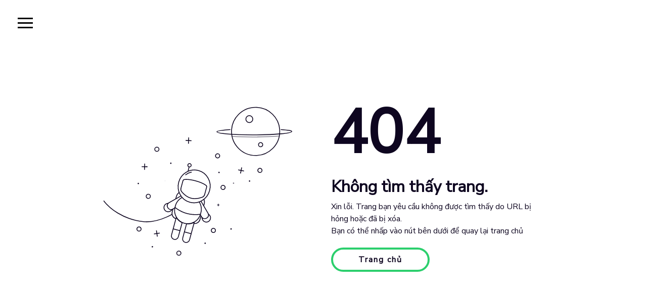

--- FILE ---
content_type: text/html; charset=UTF-8
request_url: https://kata.vn/shop/st/hang-order/13
body_size: 5521
content:
<!DOCTYPE HTML>
<html>
<head>
    <meta charset="utf-8">
    <meta http-equiv="X-UA-Compatible" content="IE=edge,chrome=1">
    <title>error 404</title>
    <meta name="viewport" content="width=device-width, initial-scale=1">
    <!--[if gte IE 9]>
    <style type="text/css">
        .gradient {
            filter: none;
        }
    </style>
    <![endif]-->
    <link href='https://cdnjs.cloudflare.com/ajax/libs/twitter-bootstrap/4.1.3/css/bootstrap.min.css' rel='stylesheet' />
    <style class="INLINE_PEN_STYLESHEET_ID">
    @import url("https://fonts.googleapis.com/css?family=Nunito+Sans");
:root {
  --blue: #0e0620;
  --white: #fff;
  --green: #2ccf6d;
}

html,
body {
  height: 100%;
}

body {
  display: flex;
  align-items: center;
  justify-content: center;
  font-family: "Nunito Sans";
  color: var(--blue);
  font-size: 1em;
}

button {
  font-family: "Nunito Sans";
}

ul {
  list-style-type: none;
  -webkit-padding-start: 35px;
          padding-inline-start: 35px;
}

svg {
  width: 100%;
  visibility: hidden;
}

h1 {
  font-size: 7.5em;
  margin: 15px 0px;
  font-weight: bold;
}

h2 {
  font-weight: bold;
}

.hamburger-menu {
  position: absolute;
  top: 0;
  left: 0;
  padding: 35px;
  z-index: 2;
}
.hamburger-menu button {
  position: relative;
  width: 30px;
  height: 22px;
  border: none;
  background: none;
  padding: 0;
  cursor: pointer;
}
.hamburger-menu button span {
  position: absolute;
  height: 3px;
  background: #000;
  width: 100%;
  left: 0px;
  top: 0px;
  transition: 0.1s ease-in;
}
.hamburger-menu button span:nth-child(2) {
  top: 9px;
}
.hamburger-menu button span:nth-child(3) {
  top: 18px;
}
.hamburger-menu [data-state=open] span:first-child {
  transform: rotate(45deg);
  top: 10px;
}
.hamburger-menu [data-state=open] span:nth-child(2) {
  width: 0%;
  opacity: 0;
}
.hamburger-menu [data-state=open] span:nth-child(3) {
  transform: rotate(-45deg);
  top: 10px;
}

nav {
  position: absolute;
  height: 100%;
  top: 0;
  left: 0;
  background: var(--green);
  color: var(--blue);
  width: 300px;
  z-index: 1;
  padding-top: 80px;
  transform: translateX(-100%);
  transition: 0.24s cubic-bezier(0.52, 0.01, 0.8, 1);
}
nav li {
  transform: translateX(-5px);
  transition: 0.16s cubic-bezier(0.44, 0.09, 0.46, 0.84);
  opacity: 0;
}
nav a {
  display: block;
  font-size: 1.75em;
  font-weight: bold;
  text-decoration: none;
  color: inherit;
  transition: 0.24s ease-in-out;
}
nav a:hover {
  text-decoration: none;
  color: var(--white);
}
nav[data-state=open] {
  transform: translateX(0%);
}
nav[data-state=open] ul li:nth-child(1) {
  transition-delay: 0.16s;
  transform: translateX(0px);
  opacity: 1;
}
nav[data-state=open] ul li:nth-child(2) {
  transition-delay: 0.32s;
  transform: translateX(0px);
  opacity: 1;
}
nav[data-state=open] ul li:nth-child(3) {
  transition-delay: 0.48s;
  transform: translateX(0px);
  opacity: 1;
}
nav[data-state=open] ul li:nth-child(4) {
  transition-delay: 0.64s;
  transform: translateX(0px);
  opacity: 1;
}

.btn {
  z-index: 1;
  overflow: hidden;
  background: transparent;
  position: relative;
  padding: 8px 50px;
  border-radius: 30px;
  cursor: pointer;
  font-size: 1em;
  letter-spacing: 2px;
  transition: 0.2s ease;
  font-weight: bold;
  margin: 5px 0px;
}
.btn.green {
  border: 4px solid var(--green);
  color: var(--blue);
}
.btn.green:before {
  content: "";
  position: absolute;
  left: 0;
  top: 0;
  width: 0%;
  height: 100%;
  background: var(--green);
  z-index: -1;
  transition: 0.2s ease;
}
.btn.green:hover {
  color: var(--white);
  background: var(--green);
  transition: 0.2s ease;
}
.btn.green:hover:before {
  width: 100%;
}

@media screen and (max-width: 768px) {
  body {
    display: block;
  }

  .container {
    margin-top: 70px;
    margin-bottom: 70px;
  }
}
  </style>
</head>
<body>

    <div class="hamburger-menu">
      <button class="burger" data-state="closed">
        <span></span>
        <span></span>
        <span></span>
      </button>
    </div>
    <nav data-state="closed">
      <ul>
      <li>
        <a href="https://kata.vn/">Trang chủ</a>
      </li>
      <li>
        <a href="https://kata.vn/shop/giay-the-thao">Giày thể thao</a>
      </li>
      <li>
        <a href="https://kata.vn/shop/flash-sale">SALE</a>
      </li>
      <li>
        <a href="https://kata.vn/lien-he.html">Liên hệ</a>
      </li>
      </ul>
    </nav>
    <main>
      <div class="container">
        <div class="row">
          <div class="col-md-6 align-self-center">
            <svg version="1.1" xmlns="http://www.w3.org/2000/svg" xmlns:xlink="http://www.w3.org/1999/xlink"
              viewBox="0 0 800 600">
              <g>
                <defs>
                  <clipPath id="GlassClip">
                    <path
                      d="M380.857,346.164c-1.247,4.651-4.668,8.421-9.196,10.06c-9.332,3.377-26.2,7.817-42.301,3.5
                    s-28.485-16.599-34.877-24.192c-3.101-3.684-4.177-8.66-2.93-13.311l7.453-27.798c0.756-2.82,3.181-4.868,6.088-5.13
                    c6.755-0.61,20.546-0.608,41.785,5.087s33.181,12.591,38.725,16.498c2.387,1.682,3.461,4.668,2.705,7.488L380.857,346.164z" />
                  </clipPath>
                  <clipPath id="cordClip">
                    <rect width="800" height="600" />
                  </clipPath>
                </defs>

                <g id="planet">
                  <circle fill="none" stroke="#0E0620" stroke-width="3" stroke-miterlimit="10" cx="572.859" cy="108.803"
                    r="90.788" />

                  <circle id="craterBig" fill="none" stroke="#0E0620" stroke-width="3" stroke-miterlimit="10" cx="548.891"
                    cy="62.319" r="13.074" />

                  <circle id="craterSmall" fill="none" stroke="#0E0620" stroke-width="3" stroke-miterlimit="10" cx="591.743"
                    cy="158.918" r="7.989" />
                  <path id="ring" fill="none" stroke="#0E0620" stroke-width="3" stroke-linecap="round"
                    stroke-miterlimit="10" d="
                M476.562,101.461c-30.404,2.164-49.691,4.221-49.691,8.007c0,6.853,63.166,12.408,141.085,12.408s141.085-5.555,141.085-12.408
                c0-3.378-15.347-4.988-40.243-7.225" />

                  <path id="ringShadow" opacity="0.5" fill="none" stroke="#0E0620" stroke-width="3" stroke-linecap="round"
                    stroke-miterlimit="10" d="
                M483.985,127.43c23.462,1.531,52.515,2.436,83.972,2.436c36.069,0,68.978-1.19,93.922-3.149" />
                </g>
                <g id="stars">
                  <g id="starsBig">
                    <g>

                      <line fill="none" stroke="#0E0620" stroke-width="3" stroke-linecap="round" stroke-miterlimit="10"
                        x1="518.07" y1="245.375" x2="518.07" y2="266.581" />

                      <line fill="none" stroke="#0E0620" stroke-width="3" stroke-linecap="round" stroke-miterlimit="10"
                        x1="508.129" y1="255.978" x2="528.01" y2="255.978" />
                    </g>
                    <g>

                      <line fill="none" stroke="#0E0620" stroke-width="3" stroke-linecap="round" stroke-miterlimit="10"
                        x1="154.55" y1="231.391" x2="154.55" y2="252.598" />

                      <line fill="none" stroke="#0E0620" stroke-width="3" stroke-linecap="round" stroke-miterlimit="10"
                        x1="144.609" y1="241.995" x2="164.49" y2="241.995" />
                    </g>
                    <g>

                      <line fill="none" stroke="#0E0620" stroke-width="3" stroke-linecap="round" stroke-miterlimit="10"
                        x1="320.135" y1="132.746" x2="320.135" y2="153.952" />

                      <line fill="none" stroke="#0E0620" stroke-width="3" stroke-linecap="round" stroke-miterlimit="10"
                        x1="310.194" y1="143.349" x2="330.075" y2="143.349" />
                    </g>
                    <g>

                      <line fill="none" stroke="#0E0620" stroke-width="3" stroke-linecap="round" stroke-miterlimit="10"
                        x1="200.67" y1="483.11" x2="200.67" y2="504.316" />

                      <line fill="none" stroke="#0E0620" stroke-width="3" stroke-linecap="round" stroke-miterlimit="10"
                        x1="210.611" y1="493.713" x2="190.73" y2="493.713" />
                    </g>
                  </g>
                  <g id="starsSmall">
                    <g>

                      <line fill="none" stroke="#0E0620" stroke-width="3" stroke-linecap="round" stroke-miterlimit="10"
                        x1="432.173" y1="380.52" x2="432.173" y2="391.83" />

                      <line fill="none" stroke="#0E0620" stroke-width="3" stroke-linecap="round" stroke-miterlimit="10"
                        x1="426.871" y1="386.175" x2="437.474" y2="386.175" />
                    </g>
                    <g>

                      <line fill="none" stroke="#0E0620" stroke-width="3" stroke-linecap="round" stroke-miterlimit="10"
                        x1="489.555" y1="299.765" x2="489.555" y2="308.124" />

                      <line fill="none" stroke="#0E0620" stroke-width="3" stroke-linecap="round" stroke-miterlimit="10"
                        x1="485.636" y1="303.945" x2="493.473" y2="303.945" />
                    </g>
                    <g>

                      <line fill="none" stroke="#0E0620" stroke-width="3" stroke-linecap="round" stroke-miterlimit="10"
                        x1="231.468" y1="291.009" x2="231.468" y2="299.369" />

                      <line fill="none" stroke="#0E0620" stroke-width="3" stroke-linecap="round" stroke-miterlimit="10"
                        x1="227.55" y1="295.189" x2="235.387" y2="295.189" />
                    </g>
                    <g>

                      <line fill="none" stroke="#0E0620" stroke-width="3" stroke-linecap="round" stroke-miterlimit="10"
                        x1="244.032" y1="547.539" x2="244.032" y2="555.898" />

                      <line fill="none" stroke="#0E0620" stroke-width="3" stroke-linecap="round" stroke-miterlimit="10"
                        x1="247.95" y1="551.719" x2="240.113" y2="551.719" />
                    </g>
                    <g>

                      <line fill="none" stroke="#0E0620" stroke-width="3" stroke-linecap="round" stroke-miterlimit="10"
                        x1="186.359" y1="406.967" x2="186.359" y2="415.326" />

                      <line fill="none" stroke="#0E0620" stroke-width="3" stroke-linecap="round" stroke-miterlimit="10"
                        x1="190.277" y1="411.146" x2="182.44" y2="411.146" />
                    </g>
                    <g>

                      <line fill="none" stroke="#0E0620" stroke-width="3" stroke-linecap="round" stroke-miterlimit="10"
                        x1="480.296" y1="406.967" x2="480.296" y2="415.326" />

                      <line fill="none" stroke="#0E0620" stroke-width="3" stroke-linecap="round" stroke-miterlimit="10"
                        x1="484.215" y1="411.146" x2="476.378" y2="411.146" />
                    </g>
                  </g>
                  <g id="circlesBig">

                    <circle fill="none" stroke="#0E0620" stroke-width="3" stroke-linecap="round" stroke-miterlimit="10"
                      cx="588.977" cy="255.978" r="7.952" />

                    <circle fill="none" stroke="#0E0620" stroke-width="3" stroke-linecap="round" stroke-miterlimit="10"
                      cx="450.066" cy="320.259" r="7.952" />

                    <circle fill="none" stroke="#0E0620" stroke-width="3" stroke-linecap="round" stroke-miterlimit="10"
                      cx="168.303" cy="353.753" r="7.952" />

                    <circle fill="none" stroke="#0E0620" stroke-width="3" stroke-linecap="round" stroke-miterlimit="10"
                      cx="429.522" cy="201.185" r="7.952" />

                    <circle fill="none" stroke="#0E0620" stroke-width="3" stroke-linecap="round" stroke-miterlimit="10"
                      cx="200.67" cy="176.313" r="7.952" />

                    <circle fill="none" stroke="#0E0620" stroke-width="3" stroke-linecap="round" stroke-miterlimit="10"
                      cx="133.343" cy="477.014" r="7.952" />

                    <circle fill="none" stroke="#0E0620" stroke-width="3" stroke-linecap="round" stroke-miterlimit="10"
                      cx="283.521" cy="568.033" r="7.952" />

                    <circle fill="none" stroke="#0E0620" stroke-width="3" stroke-linecap="round" stroke-miterlimit="10"
                      cx="413.618" cy="482.387" r="7.952" />
                  </g>
                  <g id="circlesSmall">
                    <circle fill="#0E0620" cx="549.879" cy="296.402" r="2.651" />
                    <circle fill="#0E0620" cx="253.29" cy="229.24" r="2.651" />
                    <circle fill="#0E0620" cx="434.824" cy="263.931" r="2.651" />
                    <circle fill="#0E0620" cx="183.708" cy="544.176" r="2.651" />
                    <circle fill="#0E0620" cx="382.515" cy="530.923" r="2.651" />
                    <circle fill="#0E0620" cx="130.693" cy="305.608" r="2.651" />
                    <circle fill="#0E0620" cx="480.296" cy="477.014" r="2.651" />
                  </g>
                </g>
                <g id="spaceman" clip-path="url(cordClip)">
                  <path id="cord" fill="none" stroke="#0E0620" stroke-width="3" stroke-linecap="round"
                    stroke-linejoin="round" stroke-miterlimit="10"
                    d="
                M273.813,410.969c0,0-54.527,39.501-115.34,38.218c-2.28-0.048-4.926-0.241-7.841-0.548
                c-68.038-7.178-134.288-43.963-167.33-103.87c-0.908-1.646-1.793-3.3-2.654-4.964c-18.395-35.511-37.259-83.385-32.075-118.817" />

                  <path id="backpack" fill="#FFFFFF" stroke="#0E0620" stroke-width="3" stroke-linecap="round"
                    stroke-linejoin="round" stroke-miterlimit="10" d="
                M338.164,454.689l-64.726-17.353c-11.086-2.972-17.664-14.369-14.692-25.455l15.694-58.537
                c3.889-14.504,18.799-23.11,33.303-19.221l52.349,14.035c14.504,3.889,23.11,18.799,19.221,33.303l-15.694,58.537
                C360.647,451.083,349.251,457.661,338.164,454.689z" />
                  <g id="antenna">
                    <line fill="#FFFFFF" stroke="#0E0620" stroke-width="3" stroke-linecap="round" stroke-linejoin="round"
                      stroke-miterlimit="10" x1="323.396" y1="236.625" x2="295.285" y2="353.753" />
                    <circle fill="#FFFFFF" stroke="#0E0620" stroke-width="3" stroke-linecap="round" stroke-linejoin="round"
                      stroke-miterlimit="10" cx="323.666" cy="235.617" r="6.375" />
                  </g>
                  <g id="armR">

                    <path fill="#FFFFFF" stroke="#0E0620" stroke-width="3" stroke-linecap="round" stroke-linejoin="round"
                      stroke-miterlimit="10" d="
                    M360.633,363.039c1.352,1.061,4.91,5.056,5.824,6.634l27.874,47.634c3.855,6.649,1.59,15.164-5.059,19.02l0,0
                    c-6.649,3.855-15.164,1.59-19.02-5.059l-5.603-9.663" />

                    <path fill="#FFFFFF" stroke="#0E0620" stroke-width="3" stroke-linecap="round" stroke-linejoin="round"
                      stroke-miterlimit="10" d="
                    M388.762,434.677c5.234-3.039,7.731-8.966,6.678-14.594c2.344,1.343,4.383,3.289,5.837,5.793
                    c4.411,7.596,1.829,17.33-5.767,21.741c-7.596,4.411-17.33,1.829-21.741-5.767c-1.754-3.021-2.817-5.818-2.484-9.046
                    C375.625,437.355,383.087,437.973,388.762,434.677z" />
                  </g>
                  <g id="armL">

                    <path fill="#FFFFFF" stroke="#0E0620" stroke-width="3" stroke-linecap="round" stroke-linejoin="round"
                      stroke-miterlimit="10" d="
                    M301.301,347.66c-1.702,0.242-5.91,1.627-7.492,2.536l-47.965,27.301c-6.664,3.829-8.963,12.335-5.134,18.999h0
                    c3.829,6.664,12.335,8.963,18.999,5.134l9.685-5.564" />

                    <path fill="#FFFFFF" stroke="#0E0620" stroke-width="3" stroke-linecap="round" stroke-linejoin="round"
                      stroke-miterlimit="10" d="
                    M241.978,395.324c-3.012-5.25-2.209-11.631,1.518-15.977c-2.701-0.009-5.44,0.656-7.952,2.096
                    c-7.619,4.371-10.253,14.09-5.883,21.71c4.371,7.619,14.09,10.253,21.709,5.883c3.03-1.738,5.35-3.628,6.676-6.59
                    C252.013,404.214,245.243,401.017,241.978,395.324z" />
                  </g>
                  <g id="body">

                    <path fill="#FFFFFF" stroke="#0E0620" stroke-width="3" stroke-linecap="round" stroke-linejoin="round"
                      stroke-miterlimit="10" d="
                    M353.351,365.387c-7.948,1.263-16.249,0.929-24.48-1.278c-8.232-2.207-15.586-6.07-21.836-11.14
                    c-17.004,4.207-31.269,17.289-36.128,35.411l-1.374,5.123c-7.112,26.525,8.617,53.791,35.13,60.899l0,0
                    c26.513,7.108,53.771-8.632,60.883-35.158l1.374-5.123C371.778,395.999,365.971,377.536,353.351,365.387z" />
                    <path fill="none" stroke="#0E0620" stroke-width="3" stroke-linecap="round" stroke-linejoin="round"
                      stroke-miterlimit="10" d="
                    M269.678,394.912L269.678,394.912c26.3,20.643,59.654,29.585,93.106,25.724l2.419-0.114" />
                  </g>
                  <g id="legs">
                    <g id="legR">

                      <path fill="#FFFFFF" stroke="#0E0620" stroke-width="3" stroke-linecap="round" stroke-linejoin="round"
                        stroke-miterlimit="10" d="
                        M312.957,456.734l-14.315,53.395c-1.896,7.07,2.299,14.338,9.37,16.234l0,0c7.07,1.896,14.338-2.299,16.234-9.37l17.838-66.534
                        C333.451,455.886,323.526,457.387,312.957,456.734z" />

                      <line fill="none" stroke="#0E0620" stroke-width="3" stroke-linecap="round" stroke-linejoin="round"
                        stroke-miterlimit="10" x1="304.883" y1="486.849" x2="330.487" y2="493.713" />
                    </g>
                    <g id="legL">

                      <path fill="#FFFFFF" stroke="#0E0620" stroke-width="3" stroke-linecap="round" stroke-linejoin="round"
                        stroke-miterlimit="10" d="
                        M296.315,452.273L282,505.667c-1.896,7.07-9.164,11.265-16.234,9.37l0,0c-7.07-1.896-11.265-9.164-9.37-16.234l17.838-66.534
                        C278.993,441.286,286.836,447.55,296.315,452.273z" />

                      <line fill="none" stroke="#0E0620" stroke-width="3" stroke-linecap="round" stroke-linejoin="round"
                        stroke-miterlimit="10" x1="262.638" y1="475.522" x2="288.241" y2="482.387" />
                    </g>
                  </g>
                  <g id="head">

                    <ellipse transform="matrix(0.259 -0.9659 0.9659 0.259 -51.5445 563.2371)" fill="#FFFFFF"
                      stroke="#0E0620" stroke-width="3" stroke-linecap="round" stroke-linejoin="round"
                      stroke-miterlimit="10" cx="341.295" cy="315.211" rx="61.961" ry="60.305" />
                    <path id="headStripe" fill="none" stroke="#0E0620" stroke-width="3" stroke-linecap="round"
                      stroke-linejoin="round" stroke-miterlimit="10" d="
                    M330.868,261.338c-7.929,1.72-15.381,5.246-21.799,10.246" />

                    <path fill="#FFFFFF" stroke="#0E0620" stroke-width="3" stroke-linecap="round" stroke-linejoin="round"
                      stroke-miterlimit="10" d="
                    M380.857,346.164c-1.247,4.651-4.668,8.421-9.196,10.06c-9.332,3.377-26.2,7.817-42.301,3.5s-28.485-16.599-34.877-24.192
                    c-3.101-3.684-4.177-8.66-2.93-13.311l7.453-27.798c0.756-2.82,3.181-4.868,6.088-5.13c6.755-0.61,20.546-0.608,41.785,5.087
                    s33.181,12.591,38.725,16.498c2.387,1.682,3.461,4.668,2.705,7.488L380.857,346.164z" />
                    <g clip-path="url(#GlassClip)">
                      <polygon id="glassShine" fill="none" stroke="#0E0620" stroke-width="3" stroke-miterlimit="10" points="
                        278.436,375.599 383.003,264.076 364.393,251.618 264.807,364.928                 " />
                    </g>
                  </g>
                </g>
              </g>
            </svg>
          </div>
          <div class="col-md-6 align-self-center">
            <h1>404</h1>
            <h2>Không tìm thấy trang.</h2>
            <p>Xin lỗi. Trang bạn yêu cầu không được tìm thấy do URL bị hỏng hoặc đã bị xóa. <br>Bạn có thể nhấp vào nút bên dưới để quay lại trang chủ
            </p>
            <a class="btn green" href="https://kata.vn/">Trang chủ</a>
          </div>
        </div>
      </div>

    </main>

<script type="text/javascript" src="https://cdnjs.cloudflare.com/ajax/libs/gsap/3.1.1/gsap.min.js"></script>

<script type="text/javascript">
    gsap.set("svg", { visibility: "visible" });
    gsap.to("#headStripe", {
      y: 0.5,
      rotation: 1,
      yoyo: true,
      repeat: -1,
      ease: "sine.inOut",
      duration: 1
    });
    gsap.to("#spaceman", {
      y: 0.5,
      rotation: 1,
      yoyo: true,
      repeat: -1,
      ease: "sine.inOut",
      duration: 1
    });
    gsap.to("#craterSmall", {
      x: -3,
      yoyo: true,
      repeat: -1,
      duration: 1,
      ease: "sine.inOut"
    });
    gsap.to("#craterBig", {
      x: 3,
      yoyo: true,
      repeat: -1,
      duration: 1,
      ease: "sine.inOut"
    });
    gsap.to("#planet", {
      rotation: -2,
      yoyo: true,
      repeat: -1,
      duration: 1,
      ease: "sine.inOut",
      transformOrigin: "50% 50%"
    });

    gsap.to("#starsBig g", {
      rotation: "random(-30,30)",
      transformOrigin: "50% 50%",
      yoyo: true,
      repeat: -1,
      ease: "sine.inOut"
    });
    gsap.fromTo(
      "#starsSmall g",
      { scale: 0, transformOrigin: "50% 50%" },
      { scale: 1, transformOrigin: "50% 50%", yoyo: true, repeat: -1, stagger: 0.1 }
    );
    gsap.to("#circlesSmall circle", {
      y: -4,
      yoyo: true,
      duration: 1,
      ease: "sine.inOut",
      repeat: -1
    });
    gsap.to("#circlesBig circle", {
      y: -2,
      yoyo: true,
      duration: 1,
      ease: "sine.inOut",
      repeat: -1
    });

    gsap.set("#glassShine", { x: -68 });

    gsap.to("#glassShine", {
      x: 80,
      duration: 2,
      rotation: -30,
      ease: "expo.inOut",
      transformOrigin: "50% 50%",
      repeat: -1,
      repeatDelay: 8,
      delay: 2
    });

    const burger = document.querySelector('.burger');
    const nav = document.querySelector('nav');

    burger.addEventListener('click',(e) => {
      burger.dataset.state === 'closed' ? burger.dataset.state = "open" : burger.dataset.state = "closed"
      nav.dataset.state === "closed" ? nav.dataset.state = "open" : nav.dataset.state = "closed"
    })
</script>
</body>
</html>